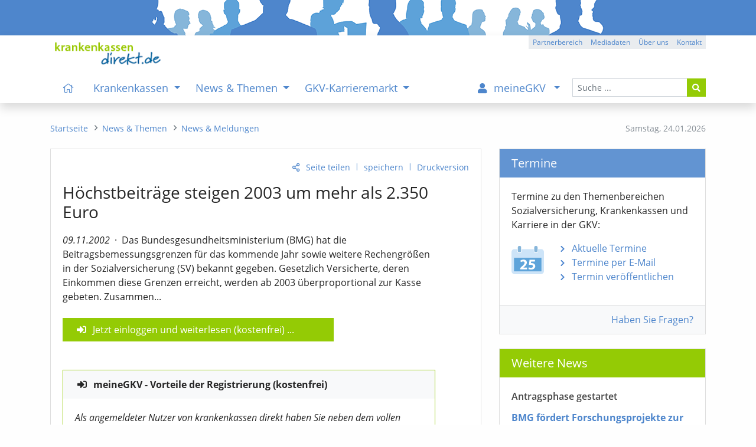

--- FILE ---
content_type: text/html; charset=iso-8859-1
request_url: https://www.krankenkassen-direkt.de/news/Hoechstbeitraege-steigen-2003-um-mehr-als-2350-Euro-50100.html
body_size: 10033
content:
<!DOCTYPE html>
<html lang="de"><head><title>Höchstbeiträge steigen 2003 um mehr als 2.350 Euro - News &amp; Meldungen - kkdirekt.de</title>
<meta name="content-language" content="de-de">
<meta name="description" content="Das Bundesgesundheitsministerium (BMG) hat die Beitragsbemessungsgrenzen für das kommende Jahr sowie weitere Rechengrößen in der Sozialversicherung (SV) bekannt gegeben. Gesetzlich...">
<meta name="keywords" content="Krankenkassen, Vergleich, Bewertungen, gesetzliche, GKV, Gesundheitspolitik, Nachrichten, Test, Krankenkasse, Stellenangebote, Stellenanzeigen">
<meta name="revisit-after" content="1 day">
<meta name="robots" content="all, index, follow">
<meta charset="iso-8859-1">
<meta name="viewport" content="width=device-width, initial-scale=1, shrink-to-fit=no">
<link rel="alternate" type="application/rss+xml" title="GKV-Newsfeed" href="https://www.krankenkassen-direkt.de/rss/gkv-news.xml">
<link rel="alternate" type="application/rss+xml" title="GKV-Pressefeed" href="https://www.krankenkassen-direkt.de/rss/gkv-presse.xml">
<link rel="alternate" type="application/rss+xml" title="GKV-Karrierefeed" href="https://www.krankenkassen-direkt.de/rss/gkv-karriere.xml">
<link rel="alternate" type="application/rss+xml" title="GKV-Feed (kumuliert)" href="https://www.krankenkassen-direkt.de/rss/gkv.xml">
<link rel="canonical" href="https://www.krankenkassen-direkt.de/news/Hoechstbeitraege-steigen-2003-um-mehr-als-2350-Euro-50100.html">
<link rel="stylesheet" type="text/css" href="/includes/styles/bootstrap.min.css" media="all">
<link rel="stylesheet" type="text/css" href="/includes/styles/bootstrap-rfs.css" media="all">
<link rel="stylesheet" type="text/css" href="/includes/fontawesome/css/fontawesome-all.min.css" media="all">
<link rel="stylesheet" type="text/css" href="/includes/styles/fontawesome-all.min.css" media="all">
<link rel="stylesheet" type="text/css" href="/includes/styles/style.min.css?v=4a2" media="all">
<link rel="shortcut icon" type="image/x-icon" href="/images/favicon.ico">
<link rel="apple-touch-icon" href="/apple-touch-icon-precomposed.png">
</head>
<body onload="">
    <header>
    
        
        <div class="kkd-header-image"></div>
  
   
                
        <div id="navbar-wrapper" class="bg-white">
        <div id="sticky-wrapper" class="shadow bg-white mt-0 mb-0">

            <div id="headerNavigation" class="container bg-white">
            
               <a href="/index.pl?cb=mc"><img src="/images/template/logo.png" class="d-none d-lg-inline py-1 mt-2 mb-0 ml-2" alt="logo" width="" title="Startseite" height="47"></a>
            
                <div class="btn-group btn-group-xs float-right mt-0 d-none d-lg-flex">
					<a class="btn btn-gray" role="button" href="/gb/partnerbereich/index.pl?cb=mc" title="Partnerbereich">Partnerbereich</a>
					<a class="btn btn-gray" role="button" href="/kkdirekt/mediadaten.pl?cb=mc" title="Mediadaten">Mediadaten</a>
					<a class="btn btn-gray" role="button" href="/kkdirekt/index.pl?cb=mc" title="Über uns">Über uns</a>
					<a class="btn btn-gray" role="button" href="/kontakt/index.pl?cb=mc" title="Kontakt">Kontakt</a>
				</div>
            
            </div>
        
        
                
        <nav class="navbar navbar-expand-lg pb-0 mb-0 bg-white navbar-light">
       
            <div class="container pl-lg-0 py-lg-0">
 
                <a class="navbar-brand pt-0 pb-2 pl-3 pl-sm-2 pl-md-1 d-lg-none" href="/index.pl?cb=mc">
                    <img src="/images/template/logo.png" alt="logo" title="Startseite" width="" height="28">
                </a>

                <button class="navbar-toggler navi" type="button" data-toggle="collapse" data-target="#mainNavigation" aria-expanded="false" aria-controls="mainNavigation" aria-labeledby="navbar">
                    <i class="fas fa-bars fa-fw fa-lg"></i><span class="navbar-toggler-label px-1 d-none d-sm-inline">Men&uuml;</span>
                </button>
        
                <div id="mainNavigation" class="collapse navbar-collapse navbar-nav-scroll px-3 px-lg-0 pb-0" role="menubar">
          
          
                    
                    <form id="navSearch" class="order-lg-last form-inline my-2 mb-4 mb-lg-0 my-lg-0 d-block" method="post" action="/suche/index.pl?cb=mc" enctype="multipart/form-data">
                        <div class="input-group">
                            <input type="text" name="begriff"  class="form-control form-control-sm" id="header_search_field" placeholder="Suche ...">
                            <input type="hidden" name="cb" value="mc" >
                            <div class="input-group-append">
                                <button class="btn btn-sm btn-green" type="submit"><i class="fas fa-search"></i></button>
                            </div>
                        </div>
                    </form>
          

                    
          
                    <ul class="navbar-nav mr-auto pl-lg-3" role="menu">

						<li class="nav-item d-none d-xl-inline">
							<a class="nav-link" href="/index.pl?cb=mc" title="Startseite" id="navbarDropdown" role="menuitem"><i class="fal fa-home px-2"></i></a>
						</li>

						<li class="nav-item dropdown megamenu-li">
							<a class="nav-link dropdown-toggle" href="#" id="navbarDropdown0" data-target="/kassen/index.pl?cb=mc" title="Krankenkassen" role="menuitem" data-toggle="dropdown" aria-haspopup="true" aria-expanded="false">
							Krankenkassen
							</a>
							<div class="dropdown-menu border-top-0 megamenu pb-lg-5 mb-3 mb-lg-0" labelledby="navbarDropdown0">
								<div class="container">
									<div class="row">

										<div class="col-12 mt-lg-2">
											<p class="title"><a class="text-uppercase mt-lg-4 item-arrow-nav-re" href="/kassen/index.pl?cb=mc" title="&Uuml;bersicht: Krankenkassen" role="menuitem"><i class="far fa-eye pr-2 d-xl-none"></i>&Uuml;bersicht<span class="d-none d-sm-inline"><span class="mx-2">&ndash;</span>Krankenkassen</span></a></p>
										</div>

										<div class="col-12 col-md-6 col-lg-4">
											<ul class="theme green list-unstyled">
												<li><a class="link-item item-arrow-nav-re" href="/kassen/suche.pl?cb=mc" title="Kasse nach Region und Eigenschaften auswählen" role="menuitem">Krankenkasse suchen</a></li>
												<li><a class="link-item item-arrow-nav-re" href="/kassen/leistungen/index.pl?cb=mc" title="Pflicht- u. Zusatzleistungen der Kassen, Tarife, Services" role="menuitem">Leistungen & Tarife</a>
													<ul class="list-unstyled" role="menu">
														<li><a href="/kassen/leistungen/pflichtleistungen.pl?cb=mc" title="Gesetzlicher Leistungskatalog der Kassen (Pflichtleistungen)" role="menuitem">Pflichtleistungen</a></li>
														<li><a href="/kassen/leistungen/zusatzleistungen.pl?cb=mc" title="Services, Satzungsleistungen, Versorgungsformen und Tarife der Kassen" role="menuitem">Zusatzleistungen</a></li>
													</ul>
												</li>
												<li><a class="link-item item-arrow-nav-re" href="/kassen/beitraege/info.pl?cb=mc" title="Infos zu den Beitragssätzen, Beitragsvergleich, Ersparnis- und Beitragsrechner" role="menuitem">Beiträge / Beitragssätze</a>
													<ul class="list-unstyled" role="menu">
														<li><a href="/kassen/beitraege/index.pl?cb=mc" title="Beitragsvergleich mit individuellem Ersparnisrechner" role="menuitem">Beitragsvergleich / -rechner</a></li>
														<li><a href="/kassen/beitraege/midijobrechner/index.pl?cb=mc" title="Berechnung der Beiträge für Midijobs im Übergangsbereich (vormals: Gleitzone)" role="menuitem">Midijobrechner / Gleitzonenrechner</a></li>
													</ul>
												</li>
											</ul>
										</div>

										<div class="col-12 col-md-6 col-lg-4">
											<ul class="theme green list-unstyled">
												<li><a class="link-item item-arrow-nav-re" href="/kassen/vorstandsbezuege/index.pl?cb=mc" title="Vorstandsvergütungen Kassenvorstände" role="menuitem">Vorstandsbezüge</a></li>
												<li><a class="link-item item-arrow-nav-re" href="/kassen/pflege/index.pl?cb=mc" title="Pflegebedürftigkeit, Pflegestufen, Pflegeleistungen, etc." role="menuitem">Pflegeversicherung</a></li>
												<li><a class="link-item item-arrow-nav-re" href="/vorsorge/index.pl?cb=mc" title="Krankheit, Berufsunfähigkeit, Pflege, etc." role="menuitem">Private Vorsorge</a>
													<ul class="list-unstyled" role="menu">
														<li><a href="/vorsorge/zusatzversicherung/index.pl?cb=mc" title="Krankenzusatzversicherung und Auslandsreise-Krankenversicherung (Tarife, Angebot)" role="menuitem">Kranken-Zusatz / Ausland</a></li>
														<li><a href="/vorsorge/krankenversicherung/index.pl?cb=mc" title="Private Krankenversicherung PKV (Tarife, Angebot)" role="menuitem">Kranken-Vollversicherung</a></li>
														<li><a href="/vorsorge/berufsunfaehigkeit/index.pl?cb=mc" title="Berufsunfähigkeitsversicherung BU (Tarife, Angebot)" role="menuitem">Berufsunfähigkeit (BU)</a></li>
														<li><a href="/vorsorge/pflege/index.pl?cb=mc" title="Pflegezusatzversicherung, Pflegetagegeld (Tarife, Angebot)" role="menuitem">Pflege / Zusatzversicherung</a></li>
														<li><a href="/vorsorge/rente/index.pl?cb=mc" title="Rentenversicherung, staatliche Zulagen, Vermögensaufbau (Tarife, Angebot)" role="menuitem">Private Altersvorsorge / Rente</a></li>
													</ul>
												</li>
											</ul>
										</div>

										<style> .ukraine-heart { width: 70px; margin: 15px 5px 4px 54px;} .ukraine-heart:hover { width: 70px; margin: 14px 4px 5px 55px; } @media (max-width: 992px) { .ukraine-heart { width: 50px; } .ukraine-heart:hover { width: 50px; }  @media (max-width: 576px) { .ukraine-heart { width: 40px; } .ukraine-heart:hover { width: 40px; } </style>


										<a class="" href="/news/pr/mitteilung.pl?cb=mc&id=3848216" title="Ukraine - Infos zum Thema"><img class="ukraine-heart" src="/images/ukraine_heart.svg" alt="Herz Ukraine"></a>
 

									</div>

									<div class="row d-none d-lg-block">
										<div class="col-12"><br>
											<p></p>
										</div>
									</div>

								</div>
							</div>
						</li>
						<li class="nav-item dropdown megamenu-li">
							<a class="nav-link dropdown-toggle" href="#" id="navbarDropdown1" data-target="/news/index.pl?cb=mc" title="News & Themen" role="menuitem" data-toggle="dropdown" aria-haspopup="true" aria-expanded="false">
							News & Themen
							</a>
							<div class="dropdown-menu border-top-0 megamenu pb-lg-5 mb-3 mb-lg-0" labelledby="navbarDropdown1">
								<div class="container">
									<div class="row">

										<div class="col-12 mt-lg-2">
											<p class="title"><a class="text-uppercase mt-lg-4 item-arrow-nav-re" href="/news/index.pl?cb=mc" title="&Uuml;bersicht: News & Themen" role="menuitem"><i class="far fa-eye pr-2 d-xl-none"></i>&Uuml;bersicht<span class="d-none d-sm-inline"><span class="mx-2">&ndash;</span>News & Themen</span></a></p>
										</div>

										<div class="col-12 col-md-6 col-lg-4">
											<ul class="theme green list-unstyled">
												<li><a class="link-item item-arrow-nav-re" href="/news/newsliste.pl?cb=mc" title="Aktuelle News, Hintergründe und Informationen" role="menuitem">News & Meldungen</a></li>
												<li><a class="link-item item-arrow-nav-re" href="/news/pr/mitteilungen/index.pl?cb=mc" title="Pressemitteilungen, Statements, etc." role="menuitem">Mitteilungen aus der GKV</a></li>
												<li><a class="link-item item-arrow-nav-re" href="/news/pr/termine/index.pl?cb=mc" title="Terminhinweise" role="menuitem">Termine</a></li>
												<li><a class="link-item item-arrow-nav-re" href="/themen/index.pl?cb=mc" title="Informationen zu ausgewählten Themenbereichen der GKV" role="menuitem">Themen der GKV</a></li>
											</ul>
										</div>

										<div class="col-12 col-md-6 col-lg-4">
											<ul class="theme green list-unstyled">
												<li><a class="link-item item-arrow-nav-re" href="/news/newsletter.pl?cb=mc" title="GKV-Newsletter" role="menuitem">GKV-Newsletter</a></li>
												<li><a class="link-item item-arrow-nav-re" href="/rss/index.pl?cb=mc" title="RSS-Dienste zur GKV" role="menuitem">RSS-Feeds</a></li>
											</ul>
										</div>

										<style> .ukraine-heart { width: 70px; margin: 15px 5px 4px 54px;} .ukraine-heart:hover { width: 70px; margin: 14px 4px 5px 55px; } @media (max-width: 992px) { .ukraine-heart { width: 50px; } .ukraine-heart:hover { width: 50px; }  @media (max-width: 576px) { .ukraine-heart { width: 40px; } .ukraine-heart:hover { width: 40px; } </style>


										<a class="" href="/news/pr/mitteilung.pl?cb=mc&id=3848216" title="Ukraine - Infos zum Thema"><img class="ukraine-heart" src="/images/ukraine_heart.svg" alt="Herz Ukraine"></a>
 

									</div>

									<div class="row d-none d-lg-block">
										<div class="col-12"><br>
											<p></p>
										</div>
									</div>

								</div>
							</div>
						</li>
						<li class="nav-item dropdown megamenu-li">
							<a class="nav-link dropdown-toggle" href="#" id="navbarDropdown2" data-target="/karriere/index.pl?cb=mc" title="GKV-Karrieremarkt" role="menuitem" data-toggle="dropdown" aria-haspopup="true" aria-expanded="false">
							GKV-Karrieremarkt
							</a>
							<div class="dropdown-menu border-top-0 megamenu pb-lg-5 mb-3 mb-lg-0" labelledby="navbarDropdown2">
								<div class="container">
									<div class="row">

										<div class="col-12 mt-lg-2">
											<p class="title"><a class="text-uppercase mt-lg-4 item-arrow-nav-re" href="/karriere/index.pl?cb=mc" title="&Uuml;bersicht: GKV-Karrieremarkt" role="menuitem"><i class="far fa-eye pr-2 d-xl-none"></i>&Uuml;bersicht<span class="d-none d-sm-inline"><span class="mx-2">&ndash;</span>GKV-Karrieremarkt</span></a></p>
										</div>

										<div class="col-12 col-md-6 col-lg-4">
											<ul class="theme green list-unstyled">
												<li><a class="link-item item-arrow-nav-re" href="/karriere/stellenanzeigen.pl?cb=mc" title="Stellenangebote" role="menuitem">Stellenanzeigen</a></li>
												<li><a class="link-item item-arrow-nav-re" href="/karriere/gkv-stellenalarm/index.pl?cb=mc" title="Passende Stellenanzeigen automatisch per E-Mail erhalten" role="menuitem">GKV-Stellenalarm</a></li>
												<li><a class="link-item item-arrow-nav-re" href="/karriere/bildung/index.pl?cb=mc" title="Weiterbildung, Studium, etc." role="menuitem">Bildungsangebote</a></li>
											</ul>
										</div>

										<div class="col-12 col-md-6 col-lg-4">
											<ul class="theme green list-unstyled">
												<li><a class="link-item item-arrow-nav-re" href="/karriere/arbeitgeber/index.pl?cb=mc" title="Stellenanzeigen schalten" role="menuitem">Infos für Arbeitgeber</a></li>
											</ul>
										</div>

										<style> .ukraine-heart { width: 70px; margin: 15px 5px 4px 54px;} .ukraine-heart:hover { width: 70px; margin: 14px 4px 5px 55px; } @media (max-width: 992px) { .ukraine-heart { width: 50px; } .ukraine-heart:hover { width: 50px; }  @media (max-width: 576px) { .ukraine-heart { width: 40px; } .ukraine-heart:hover { width: 40px; } </style>


										<a class="" href="/news/pr/mitteilung.pl?cb=mc&id=3848216" title="Ukraine - Infos zum Thema"><img class="ukraine-heart" src="/images/ukraine_heart.svg" alt="Herz Ukraine"></a>
 

									</div>

									<div class="row d-none d-lg-block">
										<div class="col-12"><br>
											<p></p>
										</div>
									</div>

								</div>
							</div>
						</li>
					</ul>

					<ul class="navbar-nav ml-auto mr-lg-1 pr-lg-1">

						<li class="nav-item dropdown megamenu-li mb-4 mb-lg-0">
							<a class="nav-link dropdown-toggle" href="#" id="navbarDropdown3" data-target="/gb/meinegkv/index.pl?cb=mc" title="Sie sind nicht eingeloggt" role="menuitem" data-toggle="dropdown" aria-haspopup="true" aria-expanded="false">
							<i class="fa fa-user pr-2 px-lg-2"></i><span class="d-lg-none d-xl-inline mx-1">meineGKV</span>
							</a>
							<div class="dropdown-menu border-top-0 megamenu pb-lg-5 mb-3 mb-lg-0" labelledby="navbarDropdown3">
								<div class="container">
									<div class="row">

										<div class="col-12 mt-lg-2">
											<p class="title"><a class="text-uppercase mt-lg-4 item-arrow-nav-re" href="/gb/meinegkv/index.pl?cb=mc" title="&Uuml;bersicht: meineGKV" role="menuitem"><i class="far fa-eye pr-2 d-xl-none"></i>&Uuml;bersicht<span class="d-none d-sm-inline"><span class="mx-2">&ndash;</span>meineGKV</span></a></p>
										</div>

										<div class="col-12 col-md-6 col-lg-4 mb-2 mb-md-0 mb-md-3 mb-lg-0">
											<ul class="theme list-unstyled bg-light">
												<li class="menu-content mgkv" style="padding-bottom: 0px;"><span style="padding-left: 7px;">Warum meineGKV?</span>
													<ul class="list-unstyled bg-light mgkv border border-light-blue" style="margin-left: -7px; padding: 10px 5px 20px 5px;"><p class="menu-content pb-1"><em>meineGKV bietet Ihnen als Leser zusätzliche Leistungen. Hierzu zählen:</em></p>
														<li class="mgkv bg-light pb-1 mb-2">Voller Zugriff auf alle Beiträge des Portals (kein Zeitlimit)</li>
														<li class="mgkv bg-light pb-1 mb-2">Zus&auml;tzliche Kasseninfos mit h&ouml;herer Detailstufe</li>
														<li class="mgkv bg-light pb-1 mb-2">passende Stellenanzeigen vorab per E-Mail</li>
														<li class="mgkv bg-light pb-1 mb-2">individuelle Lese- und Merkliste für Portalinhalte (mit Notizfunktion)</li>
														<li class="mgkv bg-light pb-1 mb-2">erweiterte Funktionen, z. B. bei Beitragsrechnern</li>
														<li class="mgkv bg-light pb-1 mb-2">neue Inhalte per E-Mail (optional)</li>
													</ul>
												</li>
											</ul>
										</div>

										<div class="col-12 col-md-6 col-lg-4 mb-3">
											<ul class="theme list-unstyled bg-light">
												<li class="menu-content mgkv" style="padding-bottom: 0px;"><span style="padding-left: 7px;">Was kostet das?</span>
													<ul class="list-unstyled bg-light mgkv py-3 border border-light-blue" style="margin-left: -7px; padding-left: 5px;">
														<li class="mgkv bg-light pb-1 mb-2"><p>meineGKV ist f&uuml;r Sie <b class="half"><i>kostenfrei</i></b></p><a href="/gb/meinegkv/index.pl?cb=mc" title="meineGKV" role="menuitem">mehr Informationen</a></li>
													</ul>
												</li>
											</ul>
										</div>

										<div class="col-sm-12 col-lg-4 order-first order-lg-last mt-3 mb-lg-3 mt-lg-0">
											<p class="pt-1 mb-3">Sie sind derzeit nicht angemeldet:</p>
											<a class="btn btn-green btn-block mt-lg-2" href="/gb/meinegkv/index.pl?cb=mc">meineGKV - Login</a>
											<a class="btn btn-blue btn-block mt-2" href="/gb/registrieren.pl?cb=mc">Jetzt registrieren</a>
											<hr class="mt-5 mb-2 d-none d-lg-block">
											<p class="text-right mt-4 mt-lg-1 pr-1"><a href="/gb/partnerbereich/index.pl?cb=mc" class="d-none d-lg-block">Sie sind Partner?</a></p>
										</div>

									</div>

									<div class="row d-none d-lg-block">
										<div class="col-12"><br>
											<p></p>
										</div>
									</div>

								</div>
							</div>
						</li>
					</ul>
                    
            
                    <hr class="d-lg-none mt-3 mb-2">
                    
                    <div class="d-inline d-lg-none">
                        <ul class="list-unstyled mb-5 small">
							<li class="mobil-mm-footer-item"><a href="/gb/partnerbereich/index.pl?cb=mc" title="Partnerbereich">Partnerbereich</a></li>
							<li class="mobil-mm-footer-item"><a href="/impressum/index.pl?cb=mc" title="Impressum">Impressum</a></li>
							<li class="mobil-mm-footer-item"><a href="/datenschutz/index.pl?cb=mc" title="Datenschutzerklärung">Datenschutzerklärung</a></li>
						</ul>
                    </div>
                     
                     
                
                </div>

            
            </div>
           
        </nav>
         
    </div>
    </div>


    </header>

    
    
    
    <nav>
    
    <div class="container mt-4 mb-4">
        <div class="row">
          <div class="col-md-4 col-lg-3 order-md-last d-none d-md-inline">
            <div id="datum" class="small text-muted float-right mr-0 mt-2">
              <span class="d-none d-lg-inline">Samstag, </span>
              <span>24.01.2026</span>
            </div>
          </div>
          
          <div class="col-md-8 col-lg-9 order-md-first">
            <nav aria-label="breadcrumb">
              <ol class="breadcrumb m-0 mt-2 p-0 small rounded-0" role="menu">
                <li class="breadcrumb-item"><a href="/index.pl?cb=mc" title="Startseite" role="menuitem"><i class="fal fa-home d-lg-none"></i><span class="d-none d-lg-inline">Startseite</span></a></li>
				<li class="breadcrumb-item"><a href="/news/index.pl?cb=mc" title="News & Themen" role="menuitem"><span class="d-lg-none">News & Themen</span><span class="d-none d-lg-inline">News & Themen</span></a></li>
				<li class="breadcrumb-item"><a href="/news/newsliste.pl?cb=mc" title="Aktuelle News, Hintergründe und Informationen" role="menuitem"><span class="bc-short d-lg-none">News & Me</span><span class="d-none d-lg-inline">News & Meldungen</span></a></li>
              </ol>
            </nav>
          </div>
        </div>
    </div>
    
    </nav>
    
    
    
    
    <aside>
    
        <noscript>
    
            <div class="container my-2">
                <div class="row">
                    <div class="col-12">
                        <div class="alert alert-danger py-4" role="alert">
                            Bitte aktivieren Sie <strong>Javascript</strong> in Ihrem Browser/Leseger&auml;t. Die Funktionalit&auml;t der Seite wird hierurch erheblich verbessert. F&uuml;r Fragen stehen wir Ihnen gerne zur Verf&uuml;gung. Vielen Dank, Ihre Redaktion.
                        </div>
                    </div>
                </div>
            </div>
            
        </noscript>
    
    </aside>
    
    
    
    <main role="main">
    
            <div class="container mb-5">
    
        <div class="row mb-4">
        
            <div class="col-lg-8 mb-4 mb-lg-0">
        
                <div class="card">
                        <div class="card-body pb-0 pb-lg-3"><p class="action-link text-right small"><a id="empf" class="teilen-li" href="mailto:?subject=%28kkdirekt%29%20%3A%20Hoechstbeitraege%20steigen%202003%20um%20mehr%20als%202.350%20Euro&body=Gefunden%20auf%20%22krankenkassen-direkt.de%22%20%28Bericht%29%3A%0A%0A%28kkdirekt%29%20%3A%20Hoechstbeitraege%20steigen%202003%20um%20mehr%20als%202.350%20Euro%0Ahttps%3A%2F%2Fwww.krankenkassen-direkt.de%2Fnews%2FHoechstbeitraege-steigen-2003-um-mehr-als-2350-Euro-50100.html%0A%0A%0A" title="Seite versenden" onmouseover="$(this).attr('title', 'Seite versenden oder mit anderen teilen');" onclick="$(this).attr('href', 'javascript:void(0)'); $('#empf_opt').slideToggle(600);">Seite teilen</a><span class="action-link-divider">|</span><a href="/gb/meinegkv/index.pl?cb=mc&btc=[base64]" title="In die Lese-/Merkliste aufnehmen">speichern</a><span class="action-link-divider">|</span><a href="/news/news.pl?id=50100&cb=mc&vers=print" target="_blank">Druckversion</a></p><div id="empf_opt" class="collapse recommend-links text-right"><div class="card d-block px-0 border-0"><span class="category text-muted d-none d-sm-inline">versenden:</span><span class="category text-muted d-sm-none">teilen:</span><a href="mailto:?subject=%28kkdirekt%29%20%3A%20Hoechstbeitraege%20steigen%202003%20um%20mehr%20als%202.350%20Euro&body=Gefunden%20auf%20%22krankenkassen-direkt.de%22%20%28Bericht%29%3A%0A%0A%28kkdirekt%29%20%3A%20Hoechstbeitraege%20steigen%202003%20um%20mehr%20als%202.350%20Euro%0Ahttps%3A%2F%2Fwww.krankenkassen-direkt.de%2Fnews%2FHoechstbeitraege-steigen-2003-um-mehr-als-2350-Euro-50100.html%0A%0A%0A" target="_top" title="per E-Mail"><i class="ml-2 fas fa-envelope"></i></a><span class="category text-muted d-none d-sm-inline">teilen:</span><a href="/extern.pl?url=https%3A%2F%2Fwww.xing.com%2Fapp%2Fuser%3Fop%3Dshare%3Burl%3Dhttps%3A%2F%2Fwww.krankenkassen-direkt.de%2Fnews%2FHoechstbeitraege-steigen-2003-um-mehr-als-2350-Euro-50100.html" target="_blank" title="auf Xing"><i class="fab fa-xing"></i></a><a href="/extern.pl?url=https%3A%2F%2Fapi.whatsapp.com%2Fsend%3Ftext%3Dhttps%3A%2F%2Fwww.krankenkassen-direkt.de%2Fnews%2FHoechstbeitraege-steigen-2003-um-mehr-als-2350-Euro-50100.html" target="_blank" title="mit WhatsApp"><i class="fa-brands fa-whatsapp"></i></a><a href="/extern.pl?url=https%3A%2F%2Fwww.linkedin.com%2FshareArticle%3Fmini%3Dtrue%26url%3Dhttps%3A%2F%2Fwww.krankenkassen-direkt.de%2Fnews%2FHoechstbeitraege-steigen-2003-um-mehr-als-2350-Euro-50100.html" target="_blank" title="auf Linkedin"><i class="fab fa-linkedin"></i></a><a href="/extern.pl?url=https%3A%2F%2Fde.facebook.com%2Fsharer.php%3Fu%3Dhttps%3A%2F%2Fwww.krankenkassen-direkt.de%2Fnews%2FHoechstbeitraege-steigen-2003-um-mehr-als-2350-Euro-50100.html" target="_blank" title="auf Facebook"><i class="fab fa-facebook"></i></a><a href="/extern.pl?url=https%3A%2F%2Ftwitter.com%2Fshare%3Furl%3Dhttps%3A%2F%2Fwww.krankenkassen-direkt.de%2Fnews%2FHoechstbeitraege-steigen-2003-um-mehr-als-2350-Euro-50100.html" target="_blank" title="auf X (vormals Twitter)"><i class="fa-brands fa-x-twitter"></i></a></div></div>
                            <article class="red">
                                <div class="col-12 col-md-11 p-0 pr"><h3 class="red-title">Höchstbeiträge steigen 2003 um mehr als 2.350 Euro</h3><div class=""><i>09.11.2002</i><span class="red-divider-mdot">&middot;</span>Das Bundesgesundheitsministerium (BMG) hat die Beitragsbemessungsgrenzen für das kommende Jahr sowie weitere Rechengrößen in der Sozialversicherung (SV) bekannt gegeben. Gesetzlich Versicherte, deren Einkommen diese Grenzen erreicht, werden ab 2003 überproportional zur Kasse gebeten. Zusammen...<br></div></div><div class="bg-green col-12 col-md-8 col-lg-10 col-xl-8 mt-4 px-4 py-2"><a class="login" href="/gb/meinegkv/index.pl?cb=mc&btc=[base64]">Jetzt einloggen und weiterlesen (kostenfrei)</a> ...</div> <div class="col-12 col-md-11 p-0">
                                <div class="card my-5 border border-green">
                                    <div class="card-header border-bottom-0 bg-light pl-4"><b class="login">meineGKV - Vorteile der Registrierung (kostenfrei)</b></div>
                                    <div class="card-body mb-2">
                                        <p class="card-text"><i>Als angemeldeter Nutzer von krankenkassen direkt haben Sie neben dem vollen Lesezugriff f&uuml;r alle Inhalte weitere Vorteile:</i></p>
                                        <ul class="list-unstyled list-default">
                                            <li>Zeitlich unbegrenzte Recherchem&ouml;glichkeit im kompletten Archiv,</li>
                                            <li>Pers&ouml;nliche Lese- und Merkliste mit Notizfunktion,</li>
                                            <li>Sie erhalten neue Inhalte per E-Mail (optional)</li>
                                            <li>Einrichtung eines individuellen GKV-Stellenalarms (Benachrichtigung &uuml;ber neue Stellenanzeigen per E-Mail),</li>
                                            <li>H&ouml;here Detailstufe bei den Daten der Krankenkassen,</li>
                                            <li>Mehr Infos und Funktionen, z. B. beim Midijobrechner (vormals Gleitzonenrechner), bei Angaben zu Vorstandsbez&uuml;gen, etc.</li>
                                            <li>Zus&auml;tzliche Inhalte und Optionen beim GKV-Newsletter</li>
                                        </ul>
                                    </div>
                                    <div class="card-footer bg-light border-top-0 text-right">
                                        <a href="/gb/meinegkv/index.pl?cb=mc"><span class="d-sm-none">Info</span><span class="d-none d-sm-inline">Mehr zu meineGKV</span></a>
                                        <span class="link-divider">|</span>
                                        <a href="/gb/meinegkv/index.pl?cb=mc"><span class="d-sm-none">Login</span><span class="d-none d-sm-inline">einloggen</span></a>
                                        <span class="link-divider">|</span>
                                        <a href="/gb/registrieren.pl?cb=mc">registrieren</a>
                                    </div>
                                </div>
                                </div><p class="m-0 p-0 clearfix d-block"></p><div class="m-0 p-0 pt-2"><hr class="mb-4 mt-5 pb-2 dashed"><img class="float-left ml-1 mr-4 mt-0 mb-2 pt-1" src="/images/icons/nl_tablet.svg" width="50" alt="GKV-Newsletter" title="Der GKV-Newsletter informiert Sie kostenfrei &uuml;ber Aktuelles zu den Themen GKV, Krankenkassen, Gesundheitspolitik, Termine, Karriere, Stellenanzeigen, etc."><h5 class="card-title pt-0">GKV-Newsletter<span class="d-none d-md-inline d-lg-none"> - <i>&quot;einfach&quot;</i> informiert bleiben</span></h5><p class="card-text d-block clearfix"><i>Der kostenfreie Infoservice<span class="d-none d-sm-inline"> zur GKV</span><span class="d-none d-md-inline d-lg-none d-xl-inline"> und Gesundheitspolitik</span></i></p><form method="post" action="/news/newsletter.pl?cb=mc" enctype="application/x-www-form-urlencoded" class="nl_order" name="nl_order"><div class="form-row mb-2"><div class="col-12 col-sm-9"><input type="text" name="email"  maxlength="100" class="mb-2 form-control" id="email_nl" placeholder="Ihre E-Mail-Adresse"><input type="hidden" name="ref" value="7aee17423a553616c7465645f5f41012e666ca6c7aee17423a5281653452c72331ed28efb54f55b9a413c537e5275613a312c97c82d411490efcebe4bc05ef0806acea34189ccf3c824b8354266323e50fa1b2bfb43" ><input type="hidden" name="cb" value="mc" ><p class="card-text ml-1 mb-3 mb-sm-4 mb-lg-3"><a href="/news/newsletter.pl?cb=mc&ref=9033ec3900d53616c7465645f5fe051d403b94b29033ec3900da602e8487083868da99fb23b11c9c084a04d0a47b020895f1a6706811515b04b51083809ea0cec7f6affe2701be9f152c0c809a26f425727a38c582a">Info</a><span class="link-divider">|</span><a href="/kkdirekt/hilfe.pl?cb=mc&ht=1150" target="_blank">Hilfe</a><span class="link-divider">|</span><a href="/datenschutz/index.pl?cb=mc" target="_blank">Datenschutz<span class="d-none d-md-inline d-lg-none">erkl&auml;rung</span></a></p></div><div class="col col-sm-3 text-right text-sm-left mb-4 mb-sm-0"><button type="submit" class="btn btn-form-submit ml-2">bestellen</button></div></div></form></div>
                            </article>
                        </div>
                        <div class="card-footer text-right">
                            <a href="/news/pr/mitteilungen/index.pl?cb=mc">Mitteilungen<span class="d-none d-sm-inline"> aus der GKV</span></a><span class="link-divider">|</span><a href="/news/pr/termine/index.pl?cb=mc">Termine</a><span class="link-divider">|</span><a href="/news/index.pl?cb=mc">&Uuml;bersicht</a>
                        </div>
                    </div>
           
            
            </div>
          
            <div class="col-lg-4">
          
                <div class="card mb-4">                
                        <div class="card-header bg-blue-light border-bottom-0"><h5>Termine</h5></div> 
                        <div class="card-body mb-3">
                            <p class="card-text">Termine zu den Themen&shy;bereichen Sozialver&shy;sicherung, Krankenkassen und Karriere in der GKV:</p>
                            <img class="float-left mt-2 mr-3" src="/images/icons/kalender.svg" alt="Terminhinweise, Kalender" width="55">
                            <div style="margin-left: 80px;">
                                <ul class="list-unstyled list-default text-blue">
                                    <li><a href="/news/pr/termine/index.pl?cb=mc">Aktuelle Termine</a></li>
                                    <li><a href="/news/newsletter.pl?cb=mc&ref=4e5127e19ee53616c7465645f5f6703d70567cb04e5127e19eea503253cdbe247629f692deaf37027e4f6ea39be96b02caef15ac79532ee38720da010b0c445634be2dca6824dc456831e6b881dfe989bf66e59caeb80f996c2c7c6f9a4">Termine per E-Mail</a></li>
                                    <li><a href="/gb/partnerbereich/index.pl?cb=mc">Termin ver&ouml;ffentlichen</a></li>
                                </ul>                           
                            </div>
                        </div> 
                        <div class="card-footer bg-light text-right"><a href="/kontakt/index.pl?cb=mc&ref=[base64]">Haben Sie Fragen?</a></a></div>
                    </div><div class="card">                
                        <div class="card-header bg-green border-bottom-0"><h5>Weitere News</h5></div> 
                        <div class="card-body red"><p class="pre-title">Antragsphase gestartet</p><p class="card-text"><b><a href="/news/Antragsphase-gestartet-BMG-foerdert-Forschungsprojekte-zur-Frauengesundheit-mit-10-Millionen-Euro-1601196.html" title="Beitrag in voller L&auml;nge aufrufen">BMG fördert Forschungsprojekte zur Frauengesundheit mit 10 Millionen Euro</a></b></p><p class="mt-0">Frauen werden in der Gesundheitsforschung nach wie vor seltener berücksichtigt als Männer. In der Folge basieren viele diagnostische und therapeutische...&nbsp;<a href="/news/Antragsphase-gestartet-BMG-foerdert-Forschungsprojekte-zur-Frauengesundheit-mit-10-Millionen-Euro-1601196.html">mehr</a></p><hr class="dashed"><p class="pre-title">Höhere Beiträge und zahlreiche Neuerungen</p><p class="card-text"><b><a href="/news/Hoehere-Beitraege-und-zahlreiche-Neuerungen-Das-aendert-sich-fuer-Versicherte-ab-Januar-2026-1591844.html" title="Beitrag in voller L&auml;nge aufrufen">Das ändert sich für Versicherte ab Januar 2026</a></b></p><p class="mt-0">Zum Jahreswechsel 2025/26 ändern sich wichtige beitrags- und leistungsrelevante Rechenwerte für Versicherte und Arbeitgeber. Weitere Änderungen betreffen Leistungen der gesetzlichen...&nbsp;<a href="/news/Hoehere-Beitraege-und-zahlreiche-Neuerungen-Das-aendert-sich-fuer-Versicherte-ab-Januar-2026-1591844.html">mehr</a></p><hr class="dashed"><p class="pre-title">Zusatzbeitragssätze 2026</p><p class="card-text"><b><a href="/news/Zusatzbeitragssaetze-2026-Komplette-Liste-45-Krankenkassen-heben-ihre-Beitragssaetze-an-1589840.html" title="Beitrag in voller L&auml;nge aufrufen">Komplette Liste: 45 Krankenkassen heben ihre Beitragssätze an</a></b></p><p class="mt-0">Zum Jahreswechsel 2025/26 haben insgesamt 47 Krankenkassen eine Anpassung ihres individuellen Zusatzbeitragssatzes beschlossen. Weitere 45 Krankenkassen halten ihren Beitragssatz zunächst...&nbsp;<a href="/news/Zusatzbeitragssaetze-2026-Komplette-Liste-45-Krankenkassen-heben-ihre-Beitragssaetze-an-1589840.html">mehr</a></p><p class="mt-5 py-2"><a href="/news/newsliste.pl?cb=mc">mehr News</a>&nbsp;<span class="text-blue">...</span></p></div>               
                    </div>
                
            
            </div>
            
        
        </div>      
    
    
    </div>

        
    </main>
    
    <br>

    
    
    
    <footer>
    
    
    
    <section role="claim">
    
    <div class="bg-green text-light">
        <div class="container">
            <div class="row">
                <div class="col text-center my-1 claim">
                    <span class="h6 d-none d-xl-inline">Unabh&auml;ngiges Informations- und Karriereportal f&uuml;r die gesetzliche Krankenversicherung</span>
                    <span class="h6 d-none d-lg-inline d-xl-none">Informations- und Karriereportal f&uuml;r die gesetzliche Krankenversicherung</span>
                    <span class="h6 d-none d-md-inline d-lg-none">Unabh&auml;ngiges Informations- und Karriereportal f&uuml;r die GKV</span>
                    <span class="h6 d-none d-sm-inline d-md-none">Informations- und Karriereportal f&uuml;r die GKV</span>
                    <span class="h6 d-sm-none">Info- und Karriereportal f&uuml;r die GKV</span>
                </div>
            </div>
        </div>
    </div>
    
    </section>

    
    
    
    
    <nav>
    
    <div class="footer py-5 bg-blue text-light">
        <div class="container">
        
            <div class="row row-cols-1 row-cols-sm-2 row-cols-lg-3 row-cols-xl-5 px-1 pb-2">
            
                <div class="col mb-3">
					<p class="h6 font-weight-bold" title="Informationen zum Portal und zur Redaktion">Information</p>
					<ul class="list-unstyled">
						<li><a href="/kkdirekt/index.pl?cb=mc" title="Über uns">Über uns</a></li>
						<li><a href="/kontakt/index.pl?cb=mc" title="Kontakt">Kontakt</a></li>
						<li><a href="/kkdirekt/mediadaten.pl?cb=mc" title="Mediadaten">Mediadaten</a></li>
						<li><a href="/kkdirekt/nutzungsbedingungen.pl?cb=mc" title="Nutzungsbedingungen">Nutzungsbedingungen</a></li>
						<li><a href="/datenschutz/index.pl?cb=mc" title="Datenschutzerklärung">Datenschutzerklärung</a></li>
						<li><a href="/kkdirekt/gender.pl?cb=mc" title="Gender-Hinweis">Gender-Hinweis</a></li>
						<li><a href="/impressum/index.pl?cb=mc" title="Impressum">Impressum</a></li>
					</ul>
				</div>
				<div class="col mb-3">
					<p class="h6 font-weight-bold" title=""><a href="/kassen/index.pl?cb=mc">Krankenkassen</a></p>
					<ul class="list-unstyled">
						<li><a href="/kassen/suche.pl?cb=mc" title="Kasse nach Region und Eigenschaften auswählen">Krankenkasse suchen</a></li>
						<li><a href="/kassen/leistungen/index.pl?cb=mc" title="Pflicht- u. Zusatzleistungen der Kassen, Tarife, Services">Leistungen & Tarife</a></li>
						<li><a href="/kassen/beitraege/index.pl?cb=mc" title="Beitragsvergleich mit individuellem Ersparnisrechner">Beitragsvergleich / -rechner</a></li>
						<li><a href="/kassen/beitraege/midijobrechner/index.pl?cb=mc" title="Berechnung der Beiträge für Midijobs im Übergangsbereich (vormals: Gleitzone)">Midijobrechner / Gleitzonenrechner</a></li>
						<li><a href="/kassen/vorstandsbezuege/index.pl?cb=mc" title="Vorstandsvergütungen Kassenvorstände">Vorstandsbezüge</a></li>
						<li><a href="/kassen/pflege/index.pl?cb=mc" title="Pflegebedürftigkeit, Pflegestufen, Pflegeleistungen, etc.">Pflegeversicherung</a></li>
						<li><a href="/vorsorge/index.pl?cb=mc" title="Krankheit, Berufsunfähigkeit, Pflege, etc.">Private Vorsorge</a></li>
					</ul>
				</div>
				<div class="col mb-3">
					<p class="h6 font-weight-bold" title=""><a href="/news/index.pl?cb=mc">News & Themen</a></p>
					<ul class="list-unstyled">
						<li><a href="/news/newsliste.pl?cb=mc" title="Aktuelle News, Hintergründe und Informationen">News & Meldungen</a></li>
						<li><a href="/news/pr/mitteilungen/index.pl?cb=mc" title="Pressemitteilungen, Statements, etc.">Mitteilungen aus der GKV</a></li>
						<li><a href="/news/pr/termine/index.pl?cb=mc" title="Terminhinweise">Termine</a></li>
						<li><a href="/themen/index.pl?cb=mc" title="Informationen zu ausgewählten Themenbereichen der GKV">Themen der GKV</a></li>
						<li><a href="/news/newsletter.pl?cb=mc" title="GKV-Newsletter">GKV-Newsletter</a></li>
						<li><a href="/rss/index.pl?cb=mc" title="RSS-Dienste zur GKV">RSS-Feeds</a></li>
					</ul>
				</div>
				<div class="col mb-3">
					<p class="h6 font-weight-bold" title=""><a href="/karriere/index.pl?cb=mc">GKV-Karrieremarkt</a></p>
					<ul class="list-unstyled">
						<li><a href="/karriere/stellenanzeigen.pl?cb=mc" title="Stellenangebote">Stellenanzeigen</a></li>
						<li><a href="/karriere/gkv-stellenalarm/index.pl?cb=mc" title="Passende Stellenanzeigen automatisch per E-Mail erhalten">GKV-Stellenalarm</a></li>
						<li><a href="/karriere/bildung/index.pl?cb=mc" title="Weiterbildung, Studium, etc.">Bildungsangebote</a></li>
						<li><a href="/karriere/arbeitgeber/index.pl?cb=mc" title="Stellenanzeigen schalten">Infos für Arbeitgeber</a></li>
					</ul>
				</div>
				<div class="col mb-3">
					<p class="h6 font-weight-bold" title="Geschützte Bereiche">Zugänge</p>
					<ul class="list-unstyled">
						<li><a href="/gb/meinegkv/index.pl?cb=mc" title="meineGKV">meineGKV</a></li>
						<li><a href="/gb/partnerbereich/index.pl?cb=mc" title="Partnerbereich">Partnerbereich</a></li>
					</ul>
				</div>

            </div>
            
            <hr>
            
            <div class="row">
                <div class="col text-center py-4">
                    <ul class="list-inline">
                        <li class="h5 list-inline-item"><span style="margin-right: 10px;"><span class="d-sm-none">RSS</span><span class="d-none d-sm-inline">Feeds</span>:</span><a href="/rss/index.pl?cb=mc" title="RSS-Feeds zu den Themen gesetzliche Krankenversicherung (GKV), Krankenkassen und Gesundheitspolitik."><i class="fas fa-rss-square "></i></a></li>
						<li class="h5 list-inline-item"><span class="d-none d-sm-inline" style="margin-left: 10px; margin-right: 10px;" title="kkdirekt weiterempfehlen">empfehlen:</span><span class="d-sm-none" style="margin-left: 7px; margin-right: 10px;" title="kkdirekt weiterempfehlen">teilen:</span><a href="/extern.pl?url=https%3A%2F%2Fwww.xing.com%2Fapp%2Fuser%3Fop%3Dshare%3Burl%3Dhttps%253A%252F%252Fwww.krankenkassen-direkt.de" target="_blank" title="auf Xing"><i class="fab fa-xing"></i></a></li>
						<li class="h5 list-inline-item"><a href="/extern.pl?url=https%3A%2F%2Fapi.whatsapp.com%2Fsend%3Ftext%3Dhttps%253A%252F%252Fwww.krankenkassen-direkt.de" target="_blank" title="mit WhatsApp"><i class="fa-brands fa-whatsapp"></i></a></li>
						<li class="h5 list-inline-item"><a href="/extern.pl?url=https%3A%2F%2Fwww.linkedin.com%2FshareArticle%3Fmini%3Dtrue%26url%3Dhttps%253A%252F%252Fwww.krankenkassen-direkt.de" target="_blank" title="auf Linkedin"><i class="fab fa-linkedin"></i></a></li>
						<li class="h5 list-inline-item"><a href="/extern.pl?url=https%3A%2F%2Fde.facebook.com%2Fsharer.php%3Fu%3Dhttps%253A%252F%252Fwww.krankenkassen-direkt.de" target="_blank" title="auf Facebook"><i class="fab fa-facebook"></i></a></li>
						<li class="h5 list-inline-item"><a href="/extern.pl?url=https%3A%2F%2Ftwitter.com%2Fshare%3Furl%3Dhttps%253A%252F%252Fwww.krankenkassen-direkt.de" target="_blank" title="auf X (vormals Twitter)"><i class="fa-brands fa-x-twitter"></i></a></li>
						<li class="h5 list-inline-item"><a href="mailto:?subject=krankenkassen-direkt.de&body=Infoportal%20zur%20GKV%20inkl.%20Karrieremarkt" target="_top" title="per E-Mail"><i class="fas fa-envelope"></i></a></li>
                    </ul>
                    <p class="mt-4"><i class="fal fa-copyright"></i> 2000-2026 Redaktion kkdirekt; alle&nbsp;Angaben&nbsp;ohne&nbsp;Gew&auml;hr</p>
                </div>
            </div>
            
        </div>
    </div>

    </nav>
    
    </footer>


    
    
    <a id="toplink" href="#" class="text-green" style="display: none;">
    <span class="fa-stack fa-lg align-middle">
        <i class="fas fa-square-full fa-stack-2x"></i>
        <i class="fas fa-chevron-up fa-stack-1x fa-inverse"></i>
    </span>
    </a>
    

    
    
<script src="/includes/scripts/jquery-3.5.1.min.js"></script>
<script src="/includes/scripts/popper.min.js"></script>
<script src="/includes/scripts/bootstrap.min.js"></script>
<script src="/includes/scripts/jquery.hoverIntent.js"></script>
<script src="/includes/scripts/jquery.device.detector.min.js"></script>
<script src="/includes/scripts/jquery.scripts.min.js"></script>

<script type="text/Javascript">//<![CDATA[
function open_empf() {
	setTimeout(toggle_al, 5000);
}
function toggle_al() {
	if($('#empf_opt').css('display')=='none') {
		$('#empf').click();
	}
}
//]]></script>


</body>
</html>